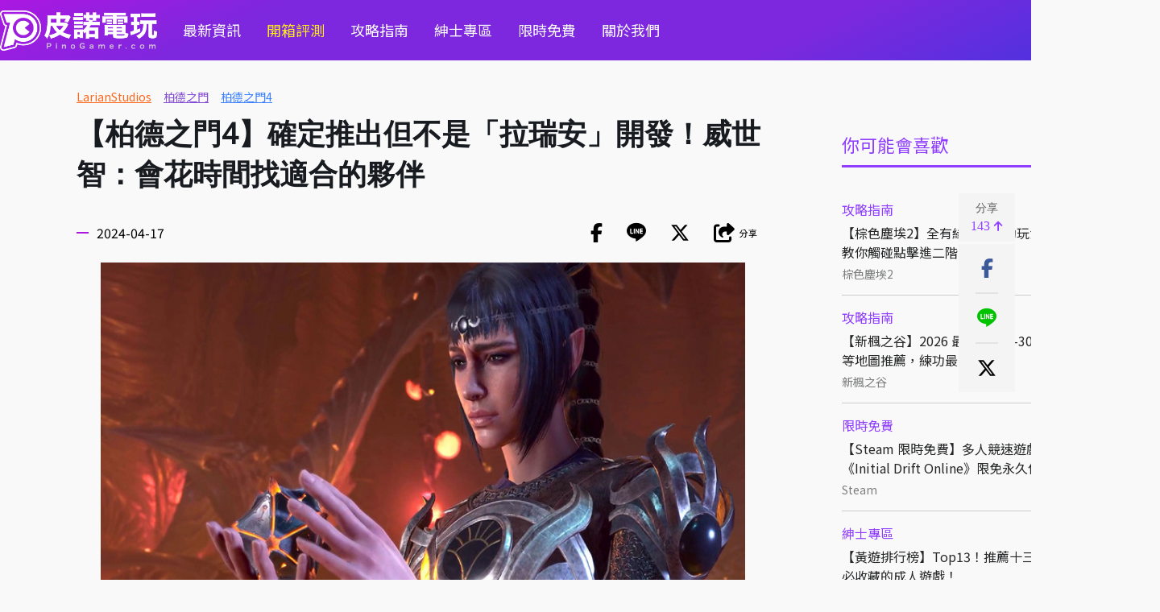

--- FILE ---
content_type: text/html
request_url: https://pinogamer.com/17505
body_size: 12355
content:
<!DOCTYPE html>
<html xmlns:fb="http://ogp.me/ns/fb#">
	<head>
		<!-- meta -->
		<title>【柏德之門4】確定推出但不是「拉瑞安」開發！威世智：會花時間找適合的夥伴 | PinoGamer 皮諾電玩</title>
		<meta http-equiv="Content-Type" content="text/html; charset=utf-8">
					<meta name="Robots" content="index, follow">
		
		<!-- society meta -->
		<meta name="title" content="【柏德之門4】確定推出但不是「拉瑞安」開發！威世智：會花時間找適合的夥伴 | PinoGamer 皮諾電玩">
		<meta name="keywords" content="LarianStudios,柏德之門,柏德之門4">
		<meta name="description" content="拉瑞安工作室（Larian Studios）打造的《柏德之門3》推出後獲得空前絕後的大成功，再次點燃經典 RPG 系列遊戲的火焰，通關後許多仍意猶未盡的玩家早已開始期待續作。據日前 PCGame">
		<meta name="format-detection" content="telephone=no">
		<meta property="article:section" content="PinoGamer 皮諾電玩">
		<link rel="icon" href="/images/pino/favicon/favicon.ico?v=1" sizes="any">
		<link rel="icon" type="image/png" href="/images/pino/favicon/favicon180.png?v=1">
		<link rel="apple-touch-icon" sizes="180x180" href="/images/pino/favicon/apple-touch-icon.png?v=2">
		<link rel="icon" href="/images/pino/favicon/favicon.svg?v=1" type="image/svg+xml">
		<link rel="manifest" href="/images/pino/favicon/site.webmanifest?v=1">
		
		<!-- google plus meta -->
		<meta itemprop="name" content='【柏德之門4】確定推出但不是「拉瑞安」開發！威世智：會花時間找適合的夥伴 | PinoGamer 皮諾電玩'>
		<meta itemprop="image" content="https://cdn.kikinote.net/gallery/kikinote/f073d09b6817e50bec336cbecb698f39.jpeg">
		<meta itemprop="description" content="拉瑞安工作室（Larian Studios）打造的《柏德之門3》推出後獲得空前絕後的大成功，再次點燃經典 RPG 系列遊戲的火焰，通關後許多仍意猶未盡的玩家早已開始期待續作。據日前 PCGame">
		<meta itemprop="image:redirect" content="https://cdn.kikinote.net/gallery/kikinote/f073d09b6817e50bec336cbecb698f39.jpeg">
		
		<!-- facebook meta -->
		<meta property="og:title" content="【柏德之門4】確定推出但不是「拉瑞安」開發！威世智：會花時間找適合的夥伴 "/>
		<meta property="og:description" content="拉瑞安工作室（Larian Studios）打造的《柏德之門3》推出後獲得空前絕後的大成功，再次點燃經典 RPG 系列遊戲的火焰，通關後許多仍意猶未盡的玩家早已開始期待續作。據日前 PCGame"/>
		<meta property="og:type" content="article"/>
		<meta property="og:site_name" content="PinoGamer 皮諾電玩"/>
		<meta property="og:image" content="https://cdn.kikinote.net/gallery/kikinote/f073d09b6817e50bec336cbecb698f39.jpeg"/>
		<meta name="thumbnail" content="https://cdn.kikinote.net/gallery/kikinote/f073d09b6817e50bec336cbecb698f39.jpeg">
		<meta property="og:url" content="https://pinogamer.com/17505">
		<meta property="fb:app_id" content="115478218607623"/>
		<meta name="viewport" content="width=device-width" />
		
		<!-- google site -->
		<meta name="google-site-verification" content="cIVTVw9W6bd4VWz6RfML4zLp6_WpTd_LIj9lnNW7a1U" />

		<!-- jqeury -->
	    <script type="text/javascript" src="//code.jquery.com/jquery-3.6.0.min.js"></script>
		
		<!-- google font -->
		<link href='//fonts.googleapis.com/css?family=Open+Sans' rel='stylesheet' type='text/css'>
		<link href='//fonts.googleapis.com/earlyaccess/notosanstc.css' rel='stylesheet' type='text/css'>
		
		<!-- fontaws -->
		<link href="/css/libs/fontawesome-6.6.0/css/fontawesome.css" rel="stylesheet" />
		<link href="/css/libs/fontawesome-6.6.0/css/brands.css?v=1" rel="stylesheet" />
		<link href="/css/libs/fontawesome-6.6.0/css/solid.css?v=1" rel="stylesheet" />
		
		<!-- icomoon -->
		<link rel="stylesheet" href="/css/libs/icomoon-kikinote/style.css">

		<!-- clipboard -->
       	<script type="text/javascript" src="/js/libs/clipboard/clipboard.min.js"></script>
		
		<!-- css -->
		<link rel="stylesheet" type="text/css" href="/css/global.css?v=1.8" />
		<link rel="stylesheet" type="text/css" href="/css/pino-pc.css?v=2.11" />
		
		<!-- jquery sticky -->
		<script type="text/javascript" src="/js/libs/jquery-sticky/sticky.js"></script>
		
		<!-- jquery sweetalert2 -->
		<script src="https://cdnjs.cloudflare.com/ajax/libs/limonte-sweetalert2/7.25.0/sweetalert2.min.js"></script>
		<link rel="stylesheet" href="https://cdnjs.cloudflare.com/ajax/libs/limonte-sweetalert2/7.25.0/sweetalert2.min.css">
		<!-- Optional: include a polyfill for ES6 Promises for IE11 and Android browser -->
		<script src="https://cdn.jsdelivr.net/npm/promise-polyfill@7.1.0/dist/promise.min.js"></script>
		
		<!-- slider -->
		<script src="https://unpkg.com/swiper/swiper-bundle.min.js"></script>
		<link rel="stylesheet" href="https://unpkg.com/swiper/swiper-bundle.min.css" />

		
		<script src="/js/libs/fancybox-v5/fancybox/fancybox.umd.js"></script>
		<link rel="stylesheet" href="/js/libs/fancybox-v5/fancybox/fancybox.css" />

		<!-- js -->
		<script type="text/javascript" src="/js/pino-pc.js?v=1.4"></script>

		<!-- 於舊版沿用小編需要的內文jq -->
		<script type="text/javascript" src="/js/libs/articleDetailEditorFormat.js?v=0.2"></script>
		
		<!-- 網站分級制度 -->
		
		 <!-- analysis -->
 		<!-- Google tag (gtag.js) -->
<script async src="https://www.googletagmanager.com/gtag/js?id=G-PNVEEYFRM5"></script>
<script>
  window.dataLayer = window.dataLayer || [];
  function gtag(){dataLayer.push(arguments);}
  gtag('js', new Date());

  gtag('config', 'G-PNVEEYFRM5');
</script>
		<!-- facebook sdk -->
		<div id="fb-root"></div>
<script async defer crossorigin="anonymous" src="https://connect.facebook.net/zh_TW/sdk.js#xfbml=1&version=v17.0&appId=115478218607623&autoLogAppEvents=1" nonce="wWq7FvBV"></script>	</head>
    
    <script>
        //放前面先載入
  		//init 預先載入
    	var defineUri = {"awsUri":"\/\/cdn.kikinote.net\/","frontendUri":"\/\/kikinote.net\/","backendUri":"\/\/fish.kikinote.net\/","authUri":"\/\/auth.kikinote.net\/","apiUri":"\/\/api.kikinote.net\/","tagUri":"\/\/tag.kikinote.net\/","travelUri":"\/\/eatmary.net\/","beemiUri":"\/\/beemi.cc\/","gameUri":"\/\/game.kikinote.net\/","pinoUri":"\/\/pinogamer.com\/","travelApiUri":"\/\/api.eatmary.net\/","beemiApiUri":"\/\/api.beemi.cc\/","pinoApiUri":"\/\/api.pino.kikinote.net\/"};
    	$.ajaxSetup({
	        xhrFields: {
	            withCredentials: true
	        }
	    });
	</script>
	<body>
	    <!-- Header -->
		<div class="header" id="header">
    <div class="max-container nav">
        <div class="left">
            <a href="//pinogamer.com/">
                <img class="logo" src="/images/pino/pinogamer_logo1.png" loading="lazy" alt="【柏德之門4】確定推出但不是「拉瑞安」開發！威世智：會花時間找適合的夥伴 | PinoGamer 皮諾電玩"></img>
            </a>
        </div>
        <ul class="nav menu">
                                                <li>
                                        <a href="//pinogamer.com/c/news">最新資訊</a>
                    </li>
                                                <li class="yellow-style">
                                        <a href="//pinogamer.com/c/unbox">開箱評測</a>
                    </li>
                                                <li>
                                        <a href="//pinogamer.com/c/guides">攻略指南</a>
                    </li>
                                                <li>
                                        <a href="//pinogamer.com/c/gentlemen">紳士專區</a>
                    </li>
                                                <li>
                                        <a href="//pinogamer.com/c/free">限時免費</a>
                    </li>
                        <li><a href="//pinogamer.com/about">關於我們</a></li>
        </ul>
        <div class="nav right">
            
            <ul class="nav info-style">
                <li><a href="https://www.facebook.com/PinoGamestw" target="_blank"><i class="fab fa-facebook-square"></i></a></li>
                <li><a href="https://twitter.com/pinogamer9527" target="_blank"><img src="/images/pino/twitter.svg"></img></a></li>
                <li><a href="https://www.threads.net/@pinogamertw" target="_blank" class="threads"><img src="/images/pino/threads.svg"></img></a></li>
                <li><i class="fas fa-search" id="main-search-button"></i></li>
            </ul>
        </div>
    </div>
</div>

<div class="full-search" id="full-search">
    <ul class="nav max-container search-style" id="full-search-white">
        <li class="search">
            <i class="fas fa-search"></i>
        </li>
        <li class="input">
            <input type="text" class="main-search" name="main-search" id="main-search" placeholder="搜尋皮諾電玩" />
        </li>
        <li>
            <input type="submit" class="submit-search" value="搜尋" id="submit-search"/>
        </li>
    </ul>
</div>

<script type = 'text/javascript'>
    $(document).ready(function() {
        //enter 搜尋框
        $("#main-search").keypress(function(e) {
            var searchText = $('#main-search').val();
            if(e.which == 13) {//enter鍵
                searchInfo(searchText);
            }
        });
        //搜尋框按鈕
        $('#submit-search').click(function(e) {
            var searchText = $('#main-search').val();
            searchInfo(searchText);
        });
        
        //開啟搜尋視窗
        $("#main-search-button").click(function() {
            if($("#full-search").is(':hidden')) {
                $("#full-search").fadeIn(); //遮罩顯示速度
            }
            else {
                $("#full-search").fadeOut(); //遮罩顯示速度
            }
        });
        $("#full-search").click(function(e) {
            var whiteId = $(event.target).parents("#full-search-white").attr('id');
            if(whiteId != "full-search-white") {
                $(this).fadeOut(); //遮罩顯示速度
            }
        });
    });

    function searchInfo(searchText) {
        var form = $("<form action='" + "//pinogamer.com/s/" + encodeURIComponent(searchText) + "?q=" + encodeURIComponent(searchText) + "&c=資訊文' method='POST'>" +
            "<input type='hidden' id = 'searchToken' name='" + "s6wOBQ0rGjix4bFq" + "'value='" + "QlzhP4pbvzfzfP3" + "'/>" +
            "</form>");
        // HTML標準規定如果form表單沒有被添加到document裡，那麼form表單提交將會被終止。
        // 解決方法就是把form表單添加到document後再提交
        $(document.body).append(form);
        form.submit();
    }
</script>
		        
        <div class="main " >
            <div class="max-container">
									
					<div class="idle-shadow" id="idle-shadow"></div>
<div class="idle" id="idle">
    <div class="idle-close" id='idle-close'>
        <i class="fa fa-times" aria-hidden="true"></i>
    </div>
    <div class="idle-container" id="idle-container">
        <p class="title">你已經閒置<span id="show-time"></span>分鐘！ </p>
        <p>喜歡我們的文章嗎</p>
        <p>給一個讚吧～^^</p>
        <a class="fb-like" href="https://www.facebook.com/PinoGamestw/" target="_blank">
            <img src="/images/pino/like.png" alt="皮諾電玩臉書粉絲團">
        </a>
        <br/>
        <p>也可以繼續到這些地方逛逛唷～</p>
        <a class="about" href="//pinogamer.com/about" target="_blank">
            <img src="/images/pino/favicon.png?v=1" alt="關於我們">
        </a>
    </div>
</div>
<script src="/js/libs/ifvisible/ifvisible.js"></script>
<script type="text/javascript">
    //參考網址 https://github.com/serkanyersen/ifvisible.js/

    //定義一個變數來追蹤 POP 是否已經顯示過
    var hasPopedUp = false;
    //滾動監聽事件
    $(window).scroll(function() {
        //如果 POP 已經彈出過，就停止執行滾動事件中的邏輯
        if (hasPopedUp) {
            return;
        }

        var scrollTop = $(window).scrollTop(); //滾動條從頂部滾動的距離
        var windowHeight = $(window).height(); //視窗可視區域的高度
        var documentHeight = $(document).height(); //整個文件的高度 (包括不可見的部分)
        //設定一個閾值：當距離底部小於 200 像素時，視為到達底部
        var threshold = 200;
        //當(滾動距離 + 視窗高度) 大於 (文件總高度 - 閾值) 時，觸發
        if (scrollTop + windowHeight >= documentHeight - threshold) {
            triggerPopUp(); // 執行彈窗函數
            // 將標記設為 true，避免再次觸發
            hasPopedUp = true;
        }
    });

    //彈窗處理函式
    function triggerPopUp() {
        //閒置時間
        ifvisible.setIdleDuration(3 * 60);
        
        //閒置後的動作
        ifvisible.on("idle", function() {
                if($("#idle-shadow , #idle").is(':hidden')) {
                    var showTime = (ifvisible.getIdleDuration() / 1000) / 60;
                    //先移除目前的focus
                    ifvisible.blur();
                    $("#idle-shadow , #idle").css('display', 'flex');
                    $("#show-time").html(showTime);
                    //隱藏滾輪
                    document.body.style.overflow = 'hidden';
                    //由於已經彈出，將閒置事件從 ifvisible 中移除，避免再次觸發
                    ifvisible.off('idle');
                }
        });
    }
    
    $(document).ready(function() {
        $("#idle-close , #idle-shadow").click(function() {
            document.body.style.overflow = 'visible';
            $("#idle-shadow , #idle").hide();
        });
    });
</script>				                <div class="container article-detail">
            <!-- category -->
<ul class="list-wrapper category-map-style">
        
</ul>

    <!-- tags (最多四個) -->
    <ul class="list-wrapper tags-style detail-style">
                                <li class="wrapper">
                                    <a href="//pinogamer.com/t/LarianStudios?c=資訊文">LarianStudios</a>
                            </li>
                                            <li class="wrapper">
                                    <a href="//pinogamer.com/t/柏德之門?c=資訊文">柏德之門</a>
                            </li>
                                            <li class="wrapper">
                                    <a href="//pinogamer.com/t/柏德之門4?c=資訊文">柏德之門4</a>
                            </li>
                        </ul>
        <div class="secondary">
            <div id = "sticky-secondary">
                
<div class="ad">
</div>

<div class="ad">
</div>



<div class="widget-rank">
    <div class="global-title small-title hot-tags-style  ">
        <div class="title">你可能會喜歡</div>
    </div>
    <ul class="list-wrapper picture-horizontal rank-style ">
                    <li class="wrapper">
                <div class="item">
                    <div class="text">
                        <a class="category" href="//pinogamer.com/c/guides">攻略指南</a>
                        <a class="title ellipsis-two" href="//pinogamer.com/19729">【棕色塵埃2】全有緣之客互動玩法攻略！教你觸碰點擊進二階</a>
                        <div class="bottom">
                            <a class="tag" href="//pinogamer.com/t/棕色塵埃2">棕色塵埃2</a>
                            <span class="date">01/16</span>
                        </div>
                    </div>
                </div>
            </li>
                    <li class="wrapper">
                <div class="item">
                    <div class="text">
                        <a class="category" href="//pinogamer.com/c/guides">攻略指南</a>
                        <a class="title ellipsis-two" href="//pinogamer.com/10970">【新楓之谷】2026 最新版本 1-300 快速練等地圖推薦，練功最佳選擇！</a>
                        <div class="bottom">
                            <a class="tag" href="//pinogamer.com/t/新楓之谷">新楓之谷</a>
                            <span class="date">12/22</span>
                        </div>
                    </div>
                </div>
            </li>
                    <li class="wrapper">
                <div class="item">
                    <div class="text">
                        <a class="category" href="//pinogamer.com/c/free">限時免費</a>
                        <a class="title ellipsis-two" href="//pinogamer.com/20314">【Steam 限時免費】多人競速遊戲《Initial Drift Online》限免永久保存中</a>
                        <div class="bottom">
                            <a class="tag" href="//pinogamer.com/t/Steam">Steam</a>
                            <span class="date">01/14</span>
                        </div>
                    </div>
                </div>
            </li>
                    <li class="wrapper">
                <div class="item">
                    <div class="text">
                        <a class="category" href="//pinogamer.com/c/gentlemen">紳士專區</a>
                        <a class="title ellipsis-two" href="//pinogamer.com/14011">【黃遊排行榜】Top13！推薦十三款熱門必收藏的成人遊戲！</a>
                        <div class="bottom">
                            <a class="tag" href="//pinogamer.com/t/成人遊戲">成人遊戲</a>
                            <span class="date">12/09</span>
                        </div>
                    </div>
                </div>
            </li>
                    <li class="wrapper">
                <div class="item">
                    <div class="text">
                        <a class="category" href="//pinogamer.com/c/free">限時免費</a>
                        <a class="title ellipsis-two" href="//pinogamer.com/11194">【Steam 限免】2026 最新限時優惠免費遊戲！365款每日更新、推薦、下載！</a>
                        <div class="bottom">
                            <a class="tag" href="//pinogamer.com/t/Steam">Steam</a>
                            <span class="date">01/26</span>
                        </div>
                    </div>
                </div>
            </li>
                    <li class="wrapper">
                <div class="item">
                    <div class="text">
                        <a class="category" href="//pinogamer.com/c/gentlemen">紳士專區</a>
                        <a class="title ellipsis-two" href="//pinogamer.com/16767">【成人手遊推薦】Top13！推薦十三款熱門的R18手機黃遊！</a>
                        <div class="bottom">
                            <a class="tag" href="//pinogamer.com/t/成人手遊">成人手遊</a>
                            <span class="date">12/08</span>
                        </div>
                    </div>
                </div>
            </li>
            </ul>
</div>

<!-- FB粉專 -->
<div class="fb-page" data-href="https://www.facebook.com/GAMEKIKINOTE" data-tabs="timeline" data-width="350" data-height="700" data-small-header="false" data-adapt-container-width="true" data-hide-cover="false" data-show-facepile="false"><blockquote cite="https://www.facebook.com/GAMEKIKINOTE" class="fb-xfbml-parse-ignore"><a href="https://www.facebook.com/GAMEKIKINOTE">皮諾的電玩天地</a></blockquote></div>            </div>
        </div>
            
        <div class ="primary" id="primary">
            <!-- 左手邊，固定社群按鈕  -->
            <div  class="right-sticky" id='right-fix'>
    <ul class="share">
        <li>
            <div class="clipboard-button" data-clipboard-text="https://pinogamer.com/17505">
                <span>分享</span>
                <p>143<i class="fas fa-arrow-up"></i></p>
            </div>
            
            <!-- 複製代號成功訊息 -->
            <span class="clipboard-success-background">
                <span class="clipboard-success">已複製文章網址</span>
            </span>
        </li>
    </ul>
    <ul class="nav info-style share-style" id="share-style">
    <li>
        <div class="facebook-share" onclick="window.open('http://www.facebook.com/sharer/sharer.php?u=https://pinogamer.com/17505','分享到Facebook', config='height=800,width=550')" target="_blank">
            <i class="fab fa-facebook-f"></i>
        </div>
    </li>
    <li>
        <div class="line-share" onclick="window.open('http://line.naver.jp/R/msg/text/?【柏德之門4】確定推出但不是「拉瑞安」開發！威世智：會花時間找適合的夥伴%0Ahttps://pinogamer.com/17505','分享到Line', config='height=800,width=550')" target="_blank">
            <i class="fa icon-line" aria-hidden="true"></i>
        </div>
    </li>
    <li>
        <div class="twitter-share" onclick="window.open('http://twitter.com/intent/tweet?text=【柏德之門4】確定推出但不是「拉瑞安」開發！威世智：會花時間找適合的夥伴&url=https://pinogamer.com/17505','分享到Twitter', config='height=800,width=550')" target="_blank">
            <img src="/images/pino/x-twitter.svg"></img>
        </div>
    </li>
    <li>
        <div class="clipboard-button-share" data-clipboard-text="https://pinogamer.com/17505">
            <i class="fas fa-share-square"></i>
            <span>分享</span>
        </div>
        <!-- 複製代號成功訊息 -->
        <span class="clipboard-success-background">
            <span class="clipboard-success">已複製文章網址</span>
        </span>
    </li>
</ul>

    
</div>

<script>
    $(document).ready(function() {
        
        //先移除不需要的項目（因為這邊已經有分享鈕，就不需要重複的）
        $("#share-style").find("span").closest("li").remove();
        
        //調整分享高度使其sticky後置中
        var windowHeight = $( window ).height();
	    var shareBoxHeight = $('.right-sticky li div').height() * $('.right-sticky li div').length;//使用right-sticky拿,因right-fix高度為0 => 防止右邊遭壓縮下降
		
        $("#right-fix").sticky({
            topSpacing: (windowHeight-shareBoxHeight)/2,
            zIndex: 999,
        });

        // $("#AStr").click(function(){
        //     $("#article-detail-content").find('*').addBack().each(function(){
        //         var fontSize = parseInt($(this).css("font-size"));
        //         if(fontSize < 22) {
        //             fontSize += 1;
        //         }
        //         $(this).css("font-size", fontSize);
        //     });
        // });
        
        // $("#MStr").click(function(){
        //     $("#article-detail-content").find('*').addBack().each(function(){
        //         var fontSize = parseInt($(this).css("font-size"));
        //         if(fontSize > 15) {
        //             fontSize -= 1;
        //         }
        //         $(this).css("font-size", fontSize);
        //     });
        // });
    });
</script>            
            <h1 class="title">【柏德之門4】確定推出但不是「拉瑞安」開發！威世智：會花時間找適合的夥伴</h1>
            
            <div class="widget-info">
                <div class="date">2024-04-17</div>
                <ul class="nav info-style share-style" id="share-style">
    <li>
        <div class="facebook-share" onclick="window.open('http://www.facebook.com/sharer/sharer.php?u=https://pinogamer.com/17505','分享到Facebook', config='height=800,width=550')" target="_blank">
            <i class="fab fa-facebook-f"></i>
        </div>
    </li>
    <li>
        <div class="line-share" onclick="window.open('http://line.naver.jp/R/msg/text/?【柏德之門4】確定推出但不是「拉瑞安」開發！威世智：會花時間找適合的夥伴%0Ahttps://pinogamer.com/17505','分享到Line', config='height=800,width=550')" target="_blank">
            <i class="fa icon-line" aria-hidden="true"></i>
        </div>
    </li>
    <li>
        <div class="twitter-share" onclick="window.open('http://twitter.com/intent/tweet?text=【柏德之門4】確定推出但不是「拉瑞安」開發！威世智：會花時間找適合的夥伴&url=https://pinogamer.com/17505','分享到Twitter', config='height=800,width=550')" target="_blank">
            <img src="/images/pino/x-twitter.svg"></img>
        </div>
    </li>
    <li>
        <div class="clipboard-button-share" data-clipboard-text="https://pinogamer.com/17505">
            <i class="fas fa-share-square"></i>
            <span>分享</span>
        </div>
        <!-- 複製代號成功訊息 -->
        <span class="clipboard-success-background">
            <span class="clipboard-success">已複製文章網址</span>
        </span>
    </li>
</ul>

            </div>
            
            <article class="article-detail-content" id="article-detail-content">
                <img alt="LarianStudios.jpg" src="//cdn.kikinote.net/gallery/game/93412b341727bb65a56ed906cc6dbdc6.jpeg" style="height: 484px; width: 860px;" /><br />
<br />
<br />
拉瑞安工作室<span style="color:#848484;"><span style="font-size:11px;">（Larian Studios）</span></span>打造的《柏德之門3》推出後獲得空前絕後的大成功，再次點燃經典 RPG 系列遊戲的火焰，通關後許多仍意猶未盡的玩家早已開始期待續作。據日前 PCGamer 對威世智高級副總裁&nbsp;Eugene Evans&nbsp;的<strong><a href="http://g0ddy.com/140923/採訪中證實" target="_blank">採訪中證實</a></strong>，公司有意延續當下仍然熱門的《柏德之門》系列。<br />
&nbsp;<br />
可是拉瑞安工作室創辦人 Swen Vincke 先前已透漏無《柏德之門3》DLC 開發計畫也不再接手《柏德之門4》，那麼續作又該怎麼辦呢？<br />
&nbsp;<br />
&nbsp;
<center>
<blockquote class="twitter-tweet">
<p dir="ltr" lang="en">I understand there will be disappointment because people fell in love with what we created but it was a story with a beginning, middle and an end and it doesn&rsquo;t need more.</p>
&mdash; Swen Vincke @where? (@LarAtLarian) <a href="https://twitter.com/LarAtLarian/status/1771040070830784967?ref_src=twsrc%5Etfw">March 22, 2024</a></blockquote>
<script async src="https://platform.twitter.com/widgets.js" charset="utf-8"></script></center>
&nbsp;<br />
&nbsp;<br />
Evans 表示他們正與許多合作夥伴交流意見，共同討論系列的未來發展。同時，Evans 也希望下一款不要再像 2 代與 3 代那樣間隔 25 年，話雖如此，但他們將會非常非常認真看待續作，會花上許多時間去尋找適合的合作夥伴、合作方式，以及能正確代表《柏德之門》未來的產品方向。<br />
&nbsp;<br />
經過拉瑞安之手，《柏德之門3》誕生諸如影心、阿斯代倫等深受喜愛的角色陣容，所以有粉絲擔憂這些角色未來該何去何從？Evans 雖然認為現在談論細節還為之過早，但因為她們本質都屬《龍與地下城》的一部分，所以為了粉絲們，Evans 給出了「這些角色都可能出現在未來的產品中」的回覆。<br />
&nbsp;<br />
&nbsp;<br />
<span style="color:#dddddd;"><span style="font-size:11px;">首圖來源：IGN Nordic</span></span>            </article>
            
            <div class="bottom-share">
                <ul class="nav info-style share-style" id="share-style">
    <li>
        <div class="facebook-share" onclick="window.open('http://www.facebook.com/sharer/sharer.php?u=https://pinogamer.com/17505','分享到Facebook', config='height=800,width=550')" target="_blank">
            <i class="fab fa-facebook-f"></i>
        </div>
    </li>
    <li>
        <div class="line-share" onclick="window.open('http://line.naver.jp/R/msg/text/?【柏德之門4】確定推出但不是「拉瑞安」開發！威世智：會花時間找適合的夥伴%0Ahttps://pinogamer.com/17505','分享到Line', config='height=800,width=550')" target="_blank">
            <i class="fa icon-line" aria-hidden="true"></i>
        </div>
    </li>
    <li>
        <div class="twitter-share" onclick="window.open('http://twitter.com/intent/tweet?text=【柏德之門4】確定推出但不是「拉瑞安」開發！威世智：會花時間找適合的夥伴&url=https://pinogamer.com/17505','分享到Twitter', config='height=800,width=550')" target="_blank">
            <img src="/images/pino/x-twitter.svg"></img>
        </div>
    </li>
    <li>
        <div class="clipboard-button-share" data-clipboard-text="https://pinogamer.com/17505">
            <i class="fas fa-share-square"></i>
            <span>分享</span>
        </div>
        <!-- 複製代號成功訊息 -->
        <span class="clipboard-success-background">
            <span class="clipboard-success">已複製文章網址</span>
        </span>
    </li>
</ul>

            </div>
            
            <div class="facebook-content">
                <!-- Your embedded comments code -->
                
            </div>
            
                            <div class='show-more' id='show-more'></div>

<script type="text/javascript">
    // 卷軸事件:更多(不使用按鈕，讓卷軸來加入更多內容)
    var isLoading = false;  //多一個數值來幫忙處理同一時間只會有一個loading
    var articleDate = "2024-04-17 15:04:04"; //當前日期，用來取得下一頁的資料
    let currentArticleIndex = "17505"; //是否隱藏文章
    var subtype = "tag";
    // var subtypeSlug = ;
    var subtypeSlug = ["LarianStudios","\u67cf\u5fb7\u4e4b\u9580","\u67cf\u5fb7\u4e4b\u95804"];
    var next = 1; //下一篇文章
    var limit = "1"; //每次載入幾篇文章
    var api = "//api.kikinote.net/article/nextArticle";

    let h1ScrollOffsetTop = [];
    let currentHeight = [];
    let showMoreArticle = [];

    $(document).ready(function() {
        //滑到底時
        $(window).scroll(function() {
            if(($(window).scrollTop() + $(window).height() + 80) >= $(document).height()) {
                //滑到底時，停頓一下，延遲0.25秒再處理，避免一直滑到底時，一直觸發
                setTimeout(function() {
                    if(!isLoading && next) {
                        //沒有任何loading以及有下一頁才可以開始處理
                        isLoading = true;
                        showLoading();  //顯示loading畫面

                        //延遲0.5秒再處理，避免loading畫面還沒出現就馬上出現文章
                        setTimeout(function() {
                            processNextPage();  //再取找看看還有沒有下一頁
                        }, 500);

                        //不要一直讓他鎖著，時間到就打開
                        setTimeout(function() {
                            document.body.style.overflow = 'visible';
                        }, 1000);
                    }
                }, 250);
            }
        });

        window.onscroll = function(e) {
            //監測scrolling的位置
            var scrollPosition = $(window).scrollTop();

            //監測scrolling的方向
            if(this.oldScroll > this.scrollY){
                //判斷目前的scroll位置是否有在Object.keys(h1ScrollOffsetTop)的array裡面，並且讓比對誤差值在80以內
                if(Object.keys(h1ScrollOffsetTop).some(function(key) { return Math.abs(key - scrollPosition) < 80; })) {
                    //取出目前的scroll位置的相對應文章資訊
                    var prevArticleInfo = h1ScrollOffsetTop[Object.keys(h1ScrollOffsetTop).find(function(key) { return Math.abs(key - scrollPosition) < 80; })];
                    var html = document.getElementById('primary').innerHTML;
                    //這時候要載入一些東西
                    loadSomeThing(html , prevArticleInfo.prevArticle);
                }
                
            }
            else{
                //判斷目前的scroll位置是否有在Object.keys(h1ScrollOffsetTop)的array裡面，並且讓比對誤差值在80以內
                if(Object.keys(h1ScrollOffsetTop).some(function(key) { return Math.abs(key - scrollPosition) < 80; })) {
                    //取出目前的scroll位置的相對應文章資訊
                    var nextArticleInfo = h1ScrollOffsetTop[Object.keys(h1ScrollOffsetTop).find(function(key) { return Math.abs(key - scrollPosition) < 80; })];
                    var html = document.getElementById('primary').innerHTML;
                    //這時候要載入一些東西
                    loadSomeThing(html , nextArticleInfo.nextArticle);
                }
            }
            
            this.oldScroll = this.scrollY;
        }
    });
    
    function showLoading() {
        $("#show-more").append(
            "<div id='loader' class='loader'>\
                <i class='fas fa-spinner fa-pulse'></i>\
            </div>"
    	);
        //隱藏滾輪
        document.body.style.overflow = 'hidden';
    }
    function hideLoading() {
        $('#loader').remove();
    }
    //拿取資料
    function processNextPage() {
        $.ajax({
            url: api,
            method: "post",
            dataType: "json",
            data: {
                mainArticleIndex: "17505",
                articleIndex: currentArticleIndex,
                articleDate: articleDate,
                subtype: subtype,
                subtypeSlug: subtypeSlug,
                page: next,
                limit: limit
            },
            success: function(response) {
                //釋放isLoading
                isLoading = false;
                hideLoading();  //關閉loading畫面
                if(response.isDone) {
                    var data = response.data;
                    //pagination next
                    next = data.nextArticle.next;
                    if(next != null) {
                        //紀錄當前showMore出現的文章的index，之後要給上一篇文章用的
                        currentArticleIndex = data.nextArticle.items[0].articleIndex;
                        //紀錄目前的scroll位置
                        currentHeight.unshift($(window).scrollTop());
                        
                        showMoreArticle.unshift({
                            'prevArticle' : data.prevArticle, //紀錄上一篇文章的資訊
                            'nextArticle' : data.nextArticle.items[0] //記錄當前要顯示出來的文章
                        });
                        
                        //塞入array，scroll位置為key，上一篇文章的資訊為value
                        h1ScrollOffsetTop = Object.assign({}, ...currentHeight.map((key, index) => ({[key]: showMoreArticle[index]})));

                        //showmore 轉完會出現的文章資訊
                        processData(data);
                    }
                }
            }
        });
    }
    
    
    function processData(data) {
        //show more要顯示的文章
        var item = data.nextArticle.items[0];

        //處理日期
        var date = new Date(null);
        date.setSeconds(parseInt(item.date));

        var urlPath = "https:" + defineUri.pinoUri + item.articleIndex;

        var tagsArray = item.tags.map(function(tagItem, index, array){
            if (index < 4 ) {
                return "<li class='wrapper'><a href=" + defineUri.pinoUri + "t/" + tagItem + ">" + tagItem + "</a></li>"
            }
        });
        var tags = "<ul class='list-wrapper tags-style detail-style'>" + tagsArray.join('') + "</ul>";

        var facebookLink = "http://www.facebook.com/sharer/sharer.php?u=" + urlPath;
        var lineLink = "http://line.naver.jp/R/msg/text/?" + item.data.title + '%0A' + urlPath;
        var twitterLink = "http://twitter.com/intent/tweet?text=" + item.data.title + "&url=" + urlPath;

        var shareBox = "<ul class='nav info-style share-style' id='share-style'>\
                            <li>\
                                <div onclick='window.open(`" + facebookLink + "`,`分享到Facebook`, config=`height=800,width=550`)' target='_blank'>\
                                    <i class='fab fa-facebook-f'></i>\
                                </div>\
                            </li>\
                            <li>\
                                <div onclick='window.open(`" + lineLink + "`,`分享到Line`, config=`height=800,width=550`)' target='_blank'>\
                                    <i class='fa icon-line' aria-hidden='true'></i>\
                                </div>\
                            </li>\
                            <li>\
                                <div onclick='window.open(`" + twitterLink + "`,`分享到Twitter`, config=`height=800,width=550`)' target='_blank'>\
                                    <img src='/images/pino/x-twitter.svg'></img>\
                                </div>\
                            </li>\
                            <li>\
                                <div class='clipboard-button' data-clipboard-text='" + urlPath + "'>\
                                    <i class='fas fa-share-square'></i>\
                                    <span>分享</span>\
                                </div>\
                                <span class='clipboard-success-background'>\
                                    <span class='clipboard-success'>已複製文章網址</span>\
                                </span>\
                            </li>\
                        </ul>";
        
        var html = "<h1 class='title'>" + item.data.title + "</h1>\
                <div class='widget-info'>\
                    <div class='date'>" + item.date + "</div>\
                    " + shareBox + "\
                </div>\
                <article class='article-detail-content' id='article-detail-content'>\
                    " + item.data.content + "\
                </article>\
                <div class='bottom-share'>\
                    " + shareBox + "\
                </div>\
                <div class='facebook-content'>\
                    <div class='fb-comments' data-href='" + urlPath + "' data-width='100%' data-numposts='5' ></div>\
                </div>";
        html = tags + html;
        
        $(html).appendTo("#show-more");

        //這時候要載入一些東西
        loadSomeThing(html , data.nextArticle.items[0]);

        //頁面全部載完後，才可以顯示scroll
        document.body.style.overflow = 'visible';
    }
    
    function loadSomeThing(html , article) {
        //showMore要顯示的文章
        var articleUrlPath = defineUri.pinoUri + article.articleIndex;

        //載入meta and url
        document.title = article.data.title;
        //把showmore轉完後的新文章，存入history（下一頁）
        window.history.pushState({"html":html,"pageTitle":article.data.title}, "" , articleUrlPath);

        //載入右側滑塊
        document.getElementById('right-fix').getElementsByClassName('facebook-share')[0].addEventListener('click', function (event) {
            window.open('http://www.facebook.com/sharer/sharer.php?u=https:' + articleUrlPath, '分享到Facebook', config='height=800,width=550');
        });
        document.getElementById('right-fix').getElementsByClassName('line-share')[0].addEventListener('click', function (event) {
            window.open('http://line.naver.jp/R/msg/text/?https:' + articleUrlPath, '分享到Line', config='height=800,width=550');
        });
        document.getElementById('right-fix').getElementsByClassName('twitter-share')[0].addEventListener('click', function (event) {
            window.open('http://twitter.com/intent/tweet?text=https:' + articleUrlPath, '分享到Twitter', config='height=800,width=550');
        });

        //載入複製功能
        $(document).ready(function() {
            //複製share button內容
            $(".clipboard-button").each(function(index) {
                var clipboard = new Clipboard(this);
                
                //成功複製代碼訊息
                clipboard.on("success", function(e) {
                    $(".clipboard-success-background").fadeIn();
                    $(".clipboard-success").fadeIn();
                    
                    setTimeout(function() {
                        $(".clipboard-success-background").fadeOut();
                        $(".clipboard-success").fadeOut();
                    }, 1500);
                });
            });
        });
    }
</script>                    </div>
            </div>

<script>
	$(document).ready(function() {
        var webpage = "detail";
        if(webpage == "detail") {
            var bottomHeight = $("#footer").height() + 200
        }
        else if (webpage == "guidesDetail") {
            var bottomHeight = $("#relative").height() + 200;
        }

		setTimeout(function() {
			if($("#primary").height() > $("#sticky-secondary").height()) {
				$("#sticky-secondary").sticky({
	                topSpacing: $("#header").outerHeight(true),
	                bottomSpacing: bottomHeight,
	                className: "secondary",
	            });
			}
		}, 1000);

        //複製share button內容
        $(".clipboard-button-share").each(function(index) {
            var clipboard = new Clipboard(this);
            
            //成功複製代碼訊息
            clipboard.on("success", function(e) {
                $(".clipboard-success-background").fadeIn();
                $(".clipboard-success").fadeIn();
                
                setTimeout(function() {
                    $(".clipboard-success-background").fadeOut();
                    $(".clipboard-success").fadeOut();
                }, 1500);
            });
        });

        //錨點連結位置調整
        $('#article-detail-content').find('a').click(function() {
            var target = $(this).attr("href");
            if (target && target.lastIndexOf('#') !== -1) {
                var targetOffset = $(target).offset().top;

                //scrollTop要滑到畫面中間
                targetOffset = targetOffset - ($(window).height() / 2) + 300;
                $("html, body").animate({ scrollTop: targetOffset }, "1000");
            }
        });

        /* 文章內容的圖片 */
        //點圖放大 - 圖庫的解法
            $('.article-detail-content-swiper').each(function(index) {
                var slideList = $(this).find('.swiper-slide');
                var fancyboxId = 'gallery_swiper_' + index;
                slideList.each(function(slideIndex) {
                    var image = $(this).html();
                    var imageSrc = $(this).find('img').attr('src');
                    $(this).html("<a data-fancybox='"+fancyboxId+"' data-src='"+imageSrc+"'>"+ image +"</a>");
                });
            });
        //點圖放大 - 文章內容其他圖片的解法
            $('.article-detail-content').find('img').each(function(index) {
                var imageSrc = $(this).attr('src');
                var isFancybox = $(this).parent('a').attr('data-fancybox'); //判斷是否已經有fancybox的屬性
                var isLink = $(this).parent('a').attr('href'); //判斷是否有連結
                var isCovert = $(this).parent('.covert-image-widget').length; //判斷是否有隱藏設定
                if(isFancybox || isLink || isCovert) {
                    return;
                }
                $(this).wrap("<a data-fancybox='article-detail-images-"+index+"' data-src='"+imageSrc+"'></a>");
            });
            
            Fancybox.bind('[data-fancybox]', {
                Carousel : {
                    Panzoom: {
                        decelFriction: 0.5
                    },
                    transition: "slide",
                },
                Images: {
                    zoom: true,
                },
                Thumbs : {
                    showOnStart: false
                },
                Toolbar: {
                    display: {
                        left: [
                            "infobar",
                        ],
                        middle: [],
                        right: [
                            "iterateZoom",
                            "slideshow",
                            "thumbs",
                            "close",
                        ],
                    }
                }
            });
	});

    //圖片遺失鈕 
    function pictureLost(number) {
        var articleType = "game",
            articleIndex = "17505",
            pictureNumber = number + 1; //第幾張圖
            
        $.ajax({
            url: '//api.kikinote.net/article/pictureLost',
            data: {
                articleType : articleType,
                articleIndex : articleIndex,
                pictureNumber : pictureNumber
            },
            dataType: 'json',
            method: 'POST',
            success: function(result) {
                //sweetalert2 成功訊息
                swal({
                    title: "回報成功",
                    type: "success",
                    allowOutsideClick: false //禁止點擊遮罩時關閉彈掉視窗
                });
            },
            error:function(xml) {
                console.log(xml);
            }
        });
    }
</script>    
            </div>
        </div>

		<!-- Footer -->
		<div class="footer" id="footer">
    <div class="max-container">
        <ul class="nav site-style">
            <li>
                <a href="//pinogamer.com/">
                    <img class="logo" src="/images/pino/pinogamer_logo2.png" loading="lazy" alt="【柏德之門4】確定推出但不是「拉瑞安」開發！威世智：會花時間找適合的夥伴 | PinoGamer 皮諾電玩"></img>
                </a>
            </li>
        </ul>
        
        <ul class="nav list-style">
            <li><a href="https://www.facebook.com/PinoGamestw" target="_blank">FB粉絲團</a></li>
            <li><a href="https://docs.google.com/forms/d/1C5MKBTvLi4pwe59LzwUfgsvLVMXQvxQQFXcG8SZ01Zc/edit" target="_blank">廣告與合作洽談</a></li>
            <li><a href="https://docs.google.com/forms/d/1C5MKBTvLi4pwe59LzwUfgsvLVMXQvxQQFXcG8SZ01Zc/edit" target="_blank">題材投稿</a></li>
        </ul>
    </div>
    <div class="bottom">
        <p>Copyright © 2022, 皮諾電玩 All rights reserved.</p>
    </div>
</div>
	<script defer src="https://static.cloudflareinsights.com/beacon.min.js/vcd15cbe7772f49c399c6a5babf22c1241717689176015" integrity="sha512-ZpsOmlRQV6y907TI0dKBHq9Md29nnaEIPlkf84rnaERnq6zvWvPUqr2ft8M1aS28oN72PdrCzSjY4U6VaAw1EQ==" data-cf-beacon='{"version":"2024.11.0","token":"ad548e7b3b424087a12dfee7bc298a25","r":1,"server_timing":{"name":{"cfCacheStatus":true,"cfEdge":true,"cfExtPri":true,"cfL4":true,"cfOrigin":true,"cfSpeedBrain":true},"location_startswith":null}}' crossorigin="anonymous"></script>
</body>
</html>
